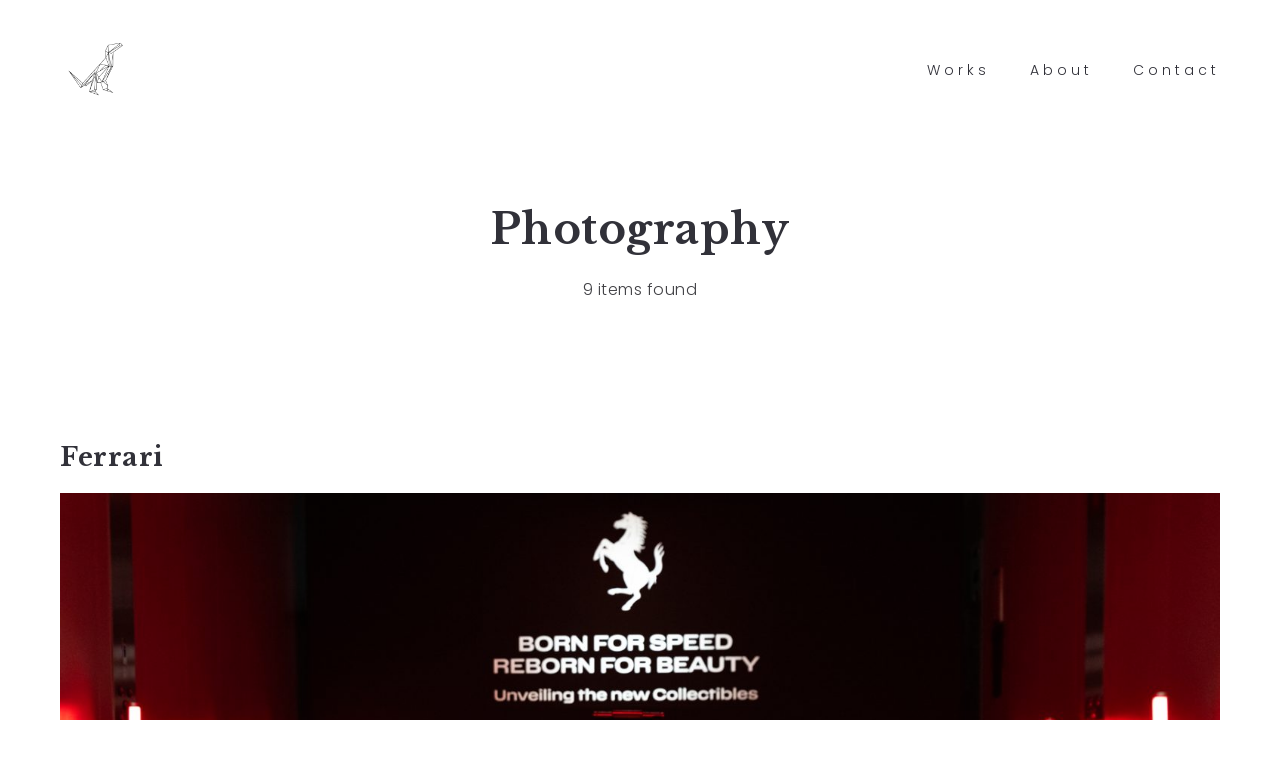

--- FILE ---
content_type: text/html; charset=UTF-8
request_url: http://trex-creative.com/ux-portfolio-cat/photography/
body_size: 14004
content:
<!DOCTYPE html>
<html dir="ltr" lang="en" prefix="og: https://ogp.me/ns#">
  <head>
    <meta http-equiv="Content-Type" content="text/html; charset=UTF-8" />
    <meta property="og:image" content="http://trex-creative.com/wp-content/uploads/2025/07/DSC03764_small.jpg" />    <meta name="format-detection" content="telephone=no" />
    <link rel="profile" href="http://gmpg.org/xfn/11">
	<link rel="pingback" href="http://trex-creative.com/xmlrpc.php">
    <meta name="viewport" content="width=device-width, initial-scale=1.0, viewport-fit=cover">
	    
    <title>Photography - T-Rex Creative</title>

		<!-- All in One SEO 4.9.3 - aioseo.com -->
	<meta name="robots" content="max-image-preview:large" />
	<meta name="google-site-verification" content="WsMx5XG9U9Z22VbqGVkY2s8SjgMLIje88FlNsB9jNck" />
	<link rel="canonical" href="http://trex-creative.com/ux-portfolio-cat/photography/" />
	<meta name="generator" content="All in One SEO (AIOSEO) 4.9.3" />
		<script type="application/ld+json" class="aioseo-schema">
			{"@context":"https:\/\/schema.org","@graph":[{"@type":"BreadcrumbList","@id":"http:\/\/trex-creative.com\/ux-portfolio-cat\/photography\/#breadcrumblist","itemListElement":[{"@type":"ListItem","@id":"http:\/\/trex-creative.com#listItem","position":1,"name":"Home","item":"http:\/\/trex-creative.com","nextItem":{"@type":"ListItem","@id":"http:\/\/trex-creative.com\/ux-portfolio-cat\/home\/#listItem","name":"Home"}},{"@type":"ListItem","@id":"http:\/\/trex-creative.com\/ux-portfolio-cat\/home\/#listItem","position":2,"name":"Home","item":"http:\/\/trex-creative.com\/ux-portfolio-cat\/home\/","nextItem":{"@type":"ListItem","@id":"http:\/\/trex-creative.com\/ux-portfolio-cat\/photography\/#listItem","name":"Photography"},"previousItem":{"@type":"ListItem","@id":"http:\/\/trex-creative.com#listItem","name":"Home"}},{"@type":"ListItem","@id":"http:\/\/trex-creative.com\/ux-portfolio-cat\/photography\/#listItem","position":3,"name":"Photography","previousItem":{"@type":"ListItem","@id":"http:\/\/trex-creative.com\/ux-portfolio-cat\/home\/#listItem","name":"Home"}}]},{"@type":"CollectionPage","@id":"http:\/\/trex-creative.com\/ux-portfolio-cat\/photography\/#collectionpage","url":"http:\/\/trex-creative.com\/ux-portfolio-cat\/photography\/","name":"Photography - T-Rex Creative","inLanguage":"en","isPartOf":{"@id":"http:\/\/trex-creative.com\/#website"},"breadcrumb":{"@id":"http:\/\/trex-creative.com\/ux-portfolio-cat\/photography\/#breadcrumblist"}},{"@type":"Organization","@id":"http:\/\/trex-creative.com\/#organization","name":"T-Rex Creative","description":"Photography & Video Agency","url":"http:\/\/trex-creative.com\/","telephone":"+13057736843"},{"@type":"WebSite","@id":"http:\/\/trex-creative.com\/#website","url":"http:\/\/trex-creative.com\/","name":"T-Rex Creative","description":"Photography & Video Agency","inLanguage":"en","publisher":{"@id":"http:\/\/trex-creative.com\/#organization"}}]}
		</script>
		<!-- All in One SEO -->

<link rel='dns-prefetch' href='//fonts.googleapis.com' />
<link rel="alternate" type="application/rss+xml" title="T-Rex Creative &raquo; Feed" href="http://trex-creative.com/feed/" />
<link rel="alternate" type="application/rss+xml" title="T-Rex Creative &raquo; Comments Feed" href="http://trex-creative.com/comments/feed/" />
<link rel="alternate" type="application/rss+xml" title="T-Rex Creative &raquo; Photography Categories Feed" href="http://trex-creative.com/ux-portfolio-cat/photography/feed/" />
		<!-- This site uses the Google Analytics by MonsterInsights plugin v9.11.1 - Using Analytics tracking - https://www.monsterinsights.com/ -->
							<script src="//www.googletagmanager.com/gtag/js?id=G-5FXXPDPDTY"  data-cfasync="false" data-wpfc-render="false" type="text/javascript" async></script>
			<script data-cfasync="false" data-wpfc-render="false" type="text/javascript">
				var mi_version = '9.11.1';
				var mi_track_user = true;
				var mi_no_track_reason = '';
								var MonsterInsightsDefaultLocations = {"page_location":"http:\/\/trex-creative.com\/ux-portfolio-cat\/photography\/"};
								if ( typeof MonsterInsightsPrivacyGuardFilter === 'function' ) {
					var MonsterInsightsLocations = (typeof MonsterInsightsExcludeQuery === 'object') ? MonsterInsightsPrivacyGuardFilter( MonsterInsightsExcludeQuery ) : MonsterInsightsPrivacyGuardFilter( MonsterInsightsDefaultLocations );
				} else {
					var MonsterInsightsLocations = (typeof MonsterInsightsExcludeQuery === 'object') ? MonsterInsightsExcludeQuery : MonsterInsightsDefaultLocations;
				}

								var disableStrs = [
										'ga-disable-G-5FXXPDPDTY',
									];

				/* Function to detect opted out users */
				function __gtagTrackerIsOptedOut() {
					for (var index = 0; index < disableStrs.length; index++) {
						if (document.cookie.indexOf(disableStrs[index] + '=true') > -1) {
							return true;
						}
					}

					return false;
				}

				/* Disable tracking if the opt-out cookie exists. */
				if (__gtagTrackerIsOptedOut()) {
					for (var index = 0; index < disableStrs.length; index++) {
						window[disableStrs[index]] = true;
					}
				}

				/* Opt-out function */
				function __gtagTrackerOptout() {
					for (var index = 0; index < disableStrs.length; index++) {
						document.cookie = disableStrs[index] + '=true; expires=Thu, 31 Dec 2099 23:59:59 UTC; path=/';
						window[disableStrs[index]] = true;
					}
				}

				if ('undefined' === typeof gaOptout) {
					function gaOptout() {
						__gtagTrackerOptout();
					}
				}
								window.dataLayer = window.dataLayer || [];

				window.MonsterInsightsDualTracker = {
					helpers: {},
					trackers: {},
				};
				if (mi_track_user) {
					function __gtagDataLayer() {
						dataLayer.push(arguments);
					}

					function __gtagTracker(type, name, parameters) {
						if (!parameters) {
							parameters = {};
						}

						if (parameters.send_to) {
							__gtagDataLayer.apply(null, arguments);
							return;
						}

						if (type === 'event') {
														parameters.send_to = monsterinsights_frontend.v4_id;
							var hookName = name;
							if (typeof parameters['event_category'] !== 'undefined') {
								hookName = parameters['event_category'] + ':' + name;
							}

							if (typeof MonsterInsightsDualTracker.trackers[hookName] !== 'undefined') {
								MonsterInsightsDualTracker.trackers[hookName](parameters);
							} else {
								__gtagDataLayer('event', name, parameters);
							}
							
						} else {
							__gtagDataLayer.apply(null, arguments);
						}
					}

					__gtagTracker('js', new Date());
					__gtagTracker('set', {
						'developer_id.dZGIzZG': true,
											});
					if ( MonsterInsightsLocations.page_location ) {
						__gtagTracker('set', MonsterInsightsLocations);
					}
										__gtagTracker('config', 'G-5FXXPDPDTY', {"forceSSL":"true","link_attribution":"true"} );
										window.gtag = __gtagTracker;										(function () {
						/* https://developers.google.com/analytics/devguides/collection/analyticsjs/ */
						/* ga and __gaTracker compatibility shim. */
						var noopfn = function () {
							return null;
						};
						var newtracker = function () {
							return new Tracker();
						};
						var Tracker = function () {
							return null;
						};
						var p = Tracker.prototype;
						p.get = noopfn;
						p.set = noopfn;
						p.send = function () {
							var args = Array.prototype.slice.call(arguments);
							args.unshift('send');
							__gaTracker.apply(null, args);
						};
						var __gaTracker = function () {
							var len = arguments.length;
							if (len === 0) {
								return;
							}
							var f = arguments[len - 1];
							if (typeof f !== 'object' || f === null || typeof f.hitCallback !== 'function') {
								if ('send' === arguments[0]) {
									var hitConverted, hitObject = false, action;
									if ('event' === arguments[1]) {
										if ('undefined' !== typeof arguments[3]) {
											hitObject = {
												'eventAction': arguments[3],
												'eventCategory': arguments[2],
												'eventLabel': arguments[4],
												'value': arguments[5] ? arguments[5] : 1,
											}
										}
									}
									if ('pageview' === arguments[1]) {
										if ('undefined' !== typeof arguments[2]) {
											hitObject = {
												'eventAction': 'page_view',
												'page_path': arguments[2],
											}
										}
									}
									if (typeof arguments[2] === 'object') {
										hitObject = arguments[2];
									}
									if (typeof arguments[5] === 'object') {
										Object.assign(hitObject, arguments[5]);
									}
									if ('undefined' !== typeof arguments[1].hitType) {
										hitObject = arguments[1];
										if ('pageview' === hitObject.hitType) {
											hitObject.eventAction = 'page_view';
										}
									}
									if (hitObject) {
										action = 'timing' === arguments[1].hitType ? 'timing_complete' : hitObject.eventAction;
										hitConverted = mapArgs(hitObject);
										__gtagTracker('event', action, hitConverted);
									}
								}
								return;
							}

							function mapArgs(args) {
								var arg, hit = {};
								var gaMap = {
									'eventCategory': 'event_category',
									'eventAction': 'event_action',
									'eventLabel': 'event_label',
									'eventValue': 'event_value',
									'nonInteraction': 'non_interaction',
									'timingCategory': 'event_category',
									'timingVar': 'name',
									'timingValue': 'value',
									'timingLabel': 'event_label',
									'page': 'page_path',
									'location': 'page_location',
									'title': 'page_title',
									'referrer' : 'page_referrer',
								};
								for (arg in args) {
																		if (!(!args.hasOwnProperty(arg) || !gaMap.hasOwnProperty(arg))) {
										hit[gaMap[arg]] = args[arg];
									} else {
										hit[arg] = args[arg];
									}
								}
								return hit;
							}

							try {
								f.hitCallback();
							} catch (ex) {
							}
						};
						__gaTracker.create = newtracker;
						__gaTracker.getByName = newtracker;
						__gaTracker.getAll = function () {
							return [];
						};
						__gaTracker.remove = noopfn;
						__gaTracker.loaded = true;
						window['__gaTracker'] = __gaTracker;
					})();
									} else {
										console.log("");
					(function () {
						function __gtagTracker() {
							return null;
						}

						window['__gtagTracker'] = __gtagTracker;
						window['gtag'] = __gtagTracker;
					})();
									}
			</script>
							<!-- / Google Analytics by MonsterInsights -->
		<style id='wp-img-auto-sizes-contain-inline-css' type='text/css'>
img:is([sizes=auto i],[sizes^="auto," i]){contain-intrinsic-size:3000px 1500px}
/*# sourceURL=wp-img-auto-sizes-contain-inline-css */
</style>
<style id='wp-emoji-styles-inline-css' type='text/css'>

	img.wp-smiley, img.emoji {
		display: inline !important;
		border: none !important;
		box-shadow: none !important;
		height: 1em !important;
		width: 1em !important;
		margin: 0 0.07em !important;
		vertical-align: -0.1em !important;
		background: none !important;
		padding: 0 !important;
	}
/*# sourceURL=wp-emoji-styles-inline-css */
</style>
<style id='wp-block-library-inline-css' type='text/css'>
:root{--wp-block-synced-color:#7a00df;--wp-block-synced-color--rgb:122,0,223;--wp-bound-block-color:var(--wp-block-synced-color);--wp-editor-canvas-background:#ddd;--wp-admin-theme-color:#007cba;--wp-admin-theme-color--rgb:0,124,186;--wp-admin-theme-color-darker-10:#006ba1;--wp-admin-theme-color-darker-10--rgb:0,107,160.5;--wp-admin-theme-color-darker-20:#005a87;--wp-admin-theme-color-darker-20--rgb:0,90,135;--wp-admin-border-width-focus:2px}@media (min-resolution:192dpi){:root{--wp-admin-border-width-focus:1.5px}}.wp-element-button{cursor:pointer}:root .has-very-light-gray-background-color{background-color:#eee}:root .has-very-dark-gray-background-color{background-color:#313131}:root .has-very-light-gray-color{color:#eee}:root .has-very-dark-gray-color{color:#313131}:root .has-vivid-green-cyan-to-vivid-cyan-blue-gradient-background{background:linear-gradient(135deg,#00d084,#0693e3)}:root .has-purple-crush-gradient-background{background:linear-gradient(135deg,#34e2e4,#4721fb 50%,#ab1dfe)}:root .has-hazy-dawn-gradient-background{background:linear-gradient(135deg,#faaca8,#dad0ec)}:root .has-subdued-olive-gradient-background{background:linear-gradient(135deg,#fafae1,#67a671)}:root .has-atomic-cream-gradient-background{background:linear-gradient(135deg,#fdd79a,#004a59)}:root .has-nightshade-gradient-background{background:linear-gradient(135deg,#330968,#31cdcf)}:root .has-midnight-gradient-background{background:linear-gradient(135deg,#020381,#2874fc)}:root{--wp--preset--font-size--normal:16px;--wp--preset--font-size--huge:42px}.has-regular-font-size{font-size:1em}.has-larger-font-size{font-size:2.625em}.has-normal-font-size{font-size:var(--wp--preset--font-size--normal)}.has-huge-font-size{font-size:var(--wp--preset--font-size--huge)}.has-text-align-center{text-align:center}.has-text-align-left{text-align:left}.has-text-align-right{text-align:right}.has-fit-text{white-space:nowrap!important}#end-resizable-editor-section{display:none}.aligncenter{clear:both}.items-justified-left{justify-content:flex-start}.items-justified-center{justify-content:center}.items-justified-right{justify-content:flex-end}.items-justified-space-between{justify-content:space-between}.screen-reader-text{border:0;clip-path:inset(50%);height:1px;margin:-1px;overflow:hidden;padding:0;position:absolute;width:1px;word-wrap:normal!important}.screen-reader-text:focus{background-color:#ddd;clip-path:none;color:#444;display:block;font-size:1em;height:auto;left:5px;line-height:normal;padding:15px 23px 14px;text-decoration:none;top:5px;width:auto;z-index:100000}html :where(.has-border-color){border-style:solid}html :where([style*=border-top-color]){border-top-style:solid}html :where([style*=border-right-color]){border-right-style:solid}html :where([style*=border-bottom-color]){border-bottom-style:solid}html :where([style*=border-left-color]){border-left-style:solid}html :where([style*=border-width]){border-style:solid}html :where([style*=border-top-width]){border-top-style:solid}html :where([style*=border-right-width]){border-right-style:solid}html :where([style*=border-bottom-width]){border-bottom-style:solid}html :where([style*=border-left-width]){border-left-style:solid}html :where(img[class*=wp-image-]){height:auto;max-width:100%}:where(figure){margin:0 0 1em}html :where(.is-position-sticky){--wp-admin--admin-bar--position-offset:var(--wp-admin--admin-bar--height,0px)}@media screen and (max-width:600px){html :where(.is-position-sticky){--wp-admin--admin-bar--position-offset:0px}}

/*# sourceURL=wp-block-library-inline-css */
</style><style id='global-styles-inline-css' type='text/css'>
:root{--wp--preset--aspect-ratio--square: 1;--wp--preset--aspect-ratio--4-3: 4/3;--wp--preset--aspect-ratio--3-4: 3/4;--wp--preset--aspect-ratio--3-2: 3/2;--wp--preset--aspect-ratio--2-3: 2/3;--wp--preset--aspect-ratio--16-9: 16/9;--wp--preset--aspect-ratio--9-16: 9/16;--wp--preset--color--black: #000000;--wp--preset--color--cyan-bluish-gray: #abb8c3;--wp--preset--color--white: #ffffff;--wp--preset--color--pale-pink: #f78da7;--wp--preset--color--vivid-red: #cf2e2e;--wp--preset--color--luminous-vivid-orange: #ff6900;--wp--preset--color--luminous-vivid-amber: #fcb900;--wp--preset--color--light-green-cyan: #7bdcb5;--wp--preset--color--vivid-green-cyan: #00d084;--wp--preset--color--pale-cyan-blue: #8ed1fc;--wp--preset--color--vivid-cyan-blue: #0693e3;--wp--preset--color--vivid-purple: #9b51e0;--wp--preset--gradient--vivid-cyan-blue-to-vivid-purple: linear-gradient(135deg,rgb(6,147,227) 0%,rgb(155,81,224) 100%);--wp--preset--gradient--light-green-cyan-to-vivid-green-cyan: linear-gradient(135deg,rgb(122,220,180) 0%,rgb(0,208,130) 100%);--wp--preset--gradient--luminous-vivid-amber-to-luminous-vivid-orange: linear-gradient(135deg,rgb(252,185,0) 0%,rgb(255,105,0) 100%);--wp--preset--gradient--luminous-vivid-orange-to-vivid-red: linear-gradient(135deg,rgb(255,105,0) 0%,rgb(207,46,46) 100%);--wp--preset--gradient--very-light-gray-to-cyan-bluish-gray: linear-gradient(135deg,rgb(238,238,238) 0%,rgb(169,184,195) 100%);--wp--preset--gradient--cool-to-warm-spectrum: linear-gradient(135deg,rgb(74,234,220) 0%,rgb(151,120,209) 20%,rgb(207,42,186) 40%,rgb(238,44,130) 60%,rgb(251,105,98) 80%,rgb(254,248,76) 100%);--wp--preset--gradient--blush-light-purple: linear-gradient(135deg,rgb(255,206,236) 0%,rgb(152,150,240) 100%);--wp--preset--gradient--blush-bordeaux: linear-gradient(135deg,rgb(254,205,165) 0%,rgb(254,45,45) 50%,rgb(107,0,62) 100%);--wp--preset--gradient--luminous-dusk: linear-gradient(135deg,rgb(255,203,112) 0%,rgb(199,81,192) 50%,rgb(65,88,208) 100%);--wp--preset--gradient--pale-ocean: linear-gradient(135deg,rgb(255,245,203) 0%,rgb(182,227,212) 50%,rgb(51,167,181) 100%);--wp--preset--gradient--electric-grass: linear-gradient(135deg,rgb(202,248,128) 0%,rgb(113,206,126) 100%);--wp--preset--gradient--midnight: linear-gradient(135deg,rgb(2,3,129) 0%,rgb(40,116,252) 100%);--wp--preset--font-size--small: 13px;--wp--preset--font-size--medium: 20px;--wp--preset--font-size--large: 36px;--wp--preset--font-size--x-large: 42px;--wp--preset--spacing--20: 0.44rem;--wp--preset--spacing--30: 0.67rem;--wp--preset--spacing--40: 1rem;--wp--preset--spacing--50: 1.5rem;--wp--preset--spacing--60: 2.25rem;--wp--preset--spacing--70: 3.38rem;--wp--preset--spacing--80: 5.06rem;--wp--preset--shadow--natural: 6px 6px 9px rgba(0, 0, 0, 0.2);--wp--preset--shadow--deep: 12px 12px 50px rgba(0, 0, 0, 0.4);--wp--preset--shadow--sharp: 6px 6px 0px rgba(0, 0, 0, 0.2);--wp--preset--shadow--outlined: 6px 6px 0px -3px rgb(255, 255, 255), 6px 6px rgb(0, 0, 0);--wp--preset--shadow--crisp: 6px 6px 0px rgb(0, 0, 0);}:where(.is-layout-flex){gap: 0.5em;}:where(.is-layout-grid){gap: 0.5em;}body .is-layout-flex{display: flex;}.is-layout-flex{flex-wrap: wrap;align-items: center;}.is-layout-flex > :is(*, div){margin: 0;}body .is-layout-grid{display: grid;}.is-layout-grid > :is(*, div){margin: 0;}:where(.wp-block-columns.is-layout-flex){gap: 2em;}:where(.wp-block-columns.is-layout-grid){gap: 2em;}:where(.wp-block-post-template.is-layout-flex){gap: 1.25em;}:where(.wp-block-post-template.is-layout-grid){gap: 1.25em;}.has-black-color{color: var(--wp--preset--color--black) !important;}.has-cyan-bluish-gray-color{color: var(--wp--preset--color--cyan-bluish-gray) !important;}.has-white-color{color: var(--wp--preset--color--white) !important;}.has-pale-pink-color{color: var(--wp--preset--color--pale-pink) !important;}.has-vivid-red-color{color: var(--wp--preset--color--vivid-red) !important;}.has-luminous-vivid-orange-color{color: var(--wp--preset--color--luminous-vivid-orange) !important;}.has-luminous-vivid-amber-color{color: var(--wp--preset--color--luminous-vivid-amber) !important;}.has-light-green-cyan-color{color: var(--wp--preset--color--light-green-cyan) !important;}.has-vivid-green-cyan-color{color: var(--wp--preset--color--vivid-green-cyan) !important;}.has-pale-cyan-blue-color{color: var(--wp--preset--color--pale-cyan-blue) !important;}.has-vivid-cyan-blue-color{color: var(--wp--preset--color--vivid-cyan-blue) !important;}.has-vivid-purple-color{color: var(--wp--preset--color--vivid-purple) !important;}.has-black-background-color{background-color: var(--wp--preset--color--black) !important;}.has-cyan-bluish-gray-background-color{background-color: var(--wp--preset--color--cyan-bluish-gray) !important;}.has-white-background-color{background-color: var(--wp--preset--color--white) !important;}.has-pale-pink-background-color{background-color: var(--wp--preset--color--pale-pink) !important;}.has-vivid-red-background-color{background-color: var(--wp--preset--color--vivid-red) !important;}.has-luminous-vivid-orange-background-color{background-color: var(--wp--preset--color--luminous-vivid-orange) !important;}.has-luminous-vivid-amber-background-color{background-color: var(--wp--preset--color--luminous-vivid-amber) !important;}.has-light-green-cyan-background-color{background-color: var(--wp--preset--color--light-green-cyan) !important;}.has-vivid-green-cyan-background-color{background-color: var(--wp--preset--color--vivid-green-cyan) !important;}.has-pale-cyan-blue-background-color{background-color: var(--wp--preset--color--pale-cyan-blue) !important;}.has-vivid-cyan-blue-background-color{background-color: var(--wp--preset--color--vivid-cyan-blue) !important;}.has-vivid-purple-background-color{background-color: var(--wp--preset--color--vivid-purple) !important;}.has-black-border-color{border-color: var(--wp--preset--color--black) !important;}.has-cyan-bluish-gray-border-color{border-color: var(--wp--preset--color--cyan-bluish-gray) !important;}.has-white-border-color{border-color: var(--wp--preset--color--white) !important;}.has-pale-pink-border-color{border-color: var(--wp--preset--color--pale-pink) !important;}.has-vivid-red-border-color{border-color: var(--wp--preset--color--vivid-red) !important;}.has-luminous-vivid-orange-border-color{border-color: var(--wp--preset--color--luminous-vivid-orange) !important;}.has-luminous-vivid-amber-border-color{border-color: var(--wp--preset--color--luminous-vivid-amber) !important;}.has-light-green-cyan-border-color{border-color: var(--wp--preset--color--light-green-cyan) !important;}.has-vivid-green-cyan-border-color{border-color: var(--wp--preset--color--vivid-green-cyan) !important;}.has-pale-cyan-blue-border-color{border-color: var(--wp--preset--color--pale-cyan-blue) !important;}.has-vivid-cyan-blue-border-color{border-color: var(--wp--preset--color--vivid-cyan-blue) !important;}.has-vivid-purple-border-color{border-color: var(--wp--preset--color--vivid-purple) !important;}.has-vivid-cyan-blue-to-vivid-purple-gradient-background{background: var(--wp--preset--gradient--vivid-cyan-blue-to-vivid-purple) !important;}.has-light-green-cyan-to-vivid-green-cyan-gradient-background{background: var(--wp--preset--gradient--light-green-cyan-to-vivid-green-cyan) !important;}.has-luminous-vivid-amber-to-luminous-vivid-orange-gradient-background{background: var(--wp--preset--gradient--luminous-vivid-amber-to-luminous-vivid-orange) !important;}.has-luminous-vivid-orange-to-vivid-red-gradient-background{background: var(--wp--preset--gradient--luminous-vivid-orange-to-vivid-red) !important;}.has-very-light-gray-to-cyan-bluish-gray-gradient-background{background: var(--wp--preset--gradient--very-light-gray-to-cyan-bluish-gray) !important;}.has-cool-to-warm-spectrum-gradient-background{background: var(--wp--preset--gradient--cool-to-warm-spectrum) !important;}.has-blush-light-purple-gradient-background{background: var(--wp--preset--gradient--blush-light-purple) !important;}.has-blush-bordeaux-gradient-background{background: var(--wp--preset--gradient--blush-bordeaux) !important;}.has-luminous-dusk-gradient-background{background: var(--wp--preset--gradient--luminous-dusk) !important;}.has-pale-ocean-gradient-background{background: var(--wp--preset--gradient--pale-ocean) !important;}.has-electric-grass-gradient-background{background: var(--wp--preset--gradient--electric-grass) !important;}.has-midnight-gradient-background{background: var(--wp--preset--gradient--midnight) !important;}.has-small-font-size{font-size: var(--wp--preset--font-size--small) !important;}.has-medium-font-size{font-size: var(--wp--preset--font-size--medium) !important;}.has-large-font-size{font-size: var(--wp--preset--font-size--large) !important;}.has-x-large-font-size{font-size: var(--wp--preset--font-size--x-large) !important;}
/*# sourceURL=global-styles-inline-css */
</style>

<style id='classic-theme-styles-inline-css' type='text/css'>
/*! This file is auto-generated */
.wp-block-button__link{color:#fff;background-color:#32373c;border-radius:9999px;box-shadow:none;text-decoration:none;padding:calc(.667em + 2px) calc(1.333em + 2px);font-size:1.125em}.wp-block-file__button{background:#32373c;color:#fff;text-decoration:none}
/*# sourceURL=/wp-includes/css/classic-themes.min.css */
</style>
<link rel='stylesheet' id='bootstrap-css' href='http://trex-creative.com/wp-content/plugins/bm-builder/assets/css/bootstrap.min.css?ver=3.3.7' type='text/css' media='all' />
<link rel='stylesheet' id='owl-carousel-css' href='http://trex-creative.com/wp-content/plugins/bm-builder/assets/css/owl.carousel.min.css?ver=2.3.0' type='text/css' media='all' />
<link rel='stylesheet' id='ux-default-font-css' href='http://trex-creative.com/wp-content/plugins/bm-builder/assets/css/default-fonts.css?ver=3.16.2' type='text/css' media='all' />
<link rel='stylesheet' id='ux-cb-modules-style-css' href='http://trex-creative.com/wp-content/plugins/bm-builder/assets/css/modules-style.min.css?ver=3.16.2' type='text/css' media='all' />
<link rel='stylesheet' id='ux-font-1615444737886-css' href='https://fonts.googleapis.com/css?family=Poppins%3A300&#038;subset=latin&#038;ver=6.9' type='text/css' media='all' />
<link rel='stylesheet' id='ux-font-1615445158212-css' href='https://fonts.googleapis.com/css?family=Poppins%3A600&#038;subset=latin&#038;ver=6.9' type='text/css' media='all' />
<link rel='stylesheet' id='ux-font-1615444693397-css' href='https://fonts.googleapis.com/css?family=Libre+Baskerville%3A700&#038;subset=latin&#038;ver=6.9' type='text/css' media='all' />
<link rel='stylesheet' id='ux-font-1615873058644-css' href='https://fonts.googleapis.com/css?family=Libre+Baskerville%3Aregular&#038;subset=latin&#038;ver=6.9' type='text/css' media='all' />
<link rel='stylesheet' id='fontawesome-brand-min-css' href='http://trex-creative.com/wp-content/themes/arnold2/styles/fontawesome-brand-min.css?ver=6.5.1' type='text/css' media='screen' />
<link rel='stylesheet' id='google-fonts-Poppins-css' href='https://fonts.googleapis.com/css?family=Poppins%3A300%2C500%2C600&#038;ver=1.0.0' type='text/css' media='screen' />
<link rel='stylesheet' id='google-fonts-Libre+Baskerville-css' href='https://fonts.googleapis.com/css?family=Libre+Baskerville%3A400%2C700&#038;ver=1.0.0' type='text/css' media='screen' />
<link rel='stylesheet' id='arnold-default-fonts-css' href='http://trex-creative.com/wp-content/themes/arnold2/styles/default-fonts.css?ver=1.0.0' type='text/css' media='screen' />
<link rel='stylesheet' id='photoswipe-css' href='http://trex-creative.com/wp-content/plugins/bm-builder/assets/css/photoswipe.css?ver=4.1.3' type='text/css' media='all' />
<link rel='stylesheet' id='arnold-archive-style-css' href='http://trex-creative.com/wp-content/themes/arnold2/styles/archive.css?ver=2.7.2' type='text/css' media='screen' />
<link rel='stylesheet' id='arnold-menuicon-hamburg-css' href='http://trex-creative.com/wp-content/themes/arnold2/styles/menuicon-hamburg.css?ver=2.7.2' type='text/css' media='screen' />
<link rel='stylesheet' id='arnold-interface-style-css' href='http://trex-creative.com/wp-content/themes/arnold2/styles/style.css?ver=2.7.2' type='text/css' media='screen' />
<style id='arnold-interface-style-inline-css' type='text/css'>
body{ --color-bg:#FFFFFF; --color-header-bg:#FFFFFF; --color-pageloader-bg:#FFFFFF; --color-auxiliary: #F8F8F8; --color-logo:#313139; --color-alt-logo:#FFFFFF; --color-tagline:#313139; --color-alt-tagline:#FFFFFF; --color-menu:#313139; --color-alt-menu:#FFFFFF; --color-menu-hover:#828282; --color-menu-current:#858585; --color-menu-hover-alt:#FFFFFF; --color-menu-current-alt:#FFFFFF; --bgcolor-expanded-panel:#FFFFFF; --color-text-logo-expanded-panel:#313139; --color-tagline-expanded-panel:#313139; --color-menu-expanded-panel:#313139; --color-menu-expanded-panel-hover:#313139; --color-menu-expanded-panel-current:#313139; --color-title:#313139; --color-content:#414145; --color-content-linked:#FFC400; --color-content-hover:#414145; --color-meta:#ADADAD; --color-meta-link:#FFC400; --color-single-portfolio-caption:#666666; --color-single-navi:#313139; --color-comment-tit:#313139; --color-comment-con:#313139; --color-comment-author:#313139; --color-irregular-item:#313139; --color-irregular-item-alt:#FFFFFF; --color-selection:#000000; --color-selection-bg:#DBD7D2; --color-button-text:#313139; --color-button-text-hover:#FFFFFF; --color-button-bg-hover:#313139; --color-input-text:#313139; --color-input-text-focus:#000000; --color-widget-link-hover:#FFC400; --color-footer-bg:#FFFFFF; --color-footer-text:#28282E;} .logo-text { font-size: 24px; }.logo-text { letter-spacing: 0px; }.navi-header a,.header-bar-social .socialmeida-a,.menu li > a,.navi-header-filters .filters-a,.navi-trigger-text,.cart-text { font-family: Poppins, arial, helvetica, sans-serif; font-weight: 300; }.navi .menu li > a { font-family: Poppins, arial, helvetica, sans-serif; font-weight: 600; }.navi-header a,.header-bar-social .socialmeida-a,.menu li > a,.navi-header-filters .filters-a,.navi-trigger-text,.cart-text { font-size: 14px; }.navi .menu li > a { font-size: 32px; }.navi-header a,.header-bar-social .socialmeida-a,.menu li > a,.navi-header-filters .filters-a,.navi-trigger-text,.cart-text { letter-spacing: 4px; }.navi .menu li > a { letter-spacing: 0.5px; }body.single .title-wrap-tit,.title-wrap-h1 { font-family: Libre Baskerville, "Times Roman", times, serif; font-weight: 700; }body.single .title-wrap-tit,.title-wrap-h1 { font-size: 70px; }body.single .title-wrap-tit,.title-wrap-h1 { letter-spacing: 0px; }body.single .title-wrap-tit,.title-wrap-h1 { line-height: 1.4; }body { font-family: Poppins, arial, helvetica, sans-serif; font-weight: 300; }body { letter-spacing: 0.5px; }body { line-height: 1.5; }body { font-size: 20px; }h1,h2,h3,h4,h5,h6,.archive-grid-item-tit,.title-wrap-meta-a,.archive-grid-item-meta-item,.product-caption-title { font-family: Libre Baskerville, "Times Roman", times, serif; font-weight: 700; }h1 { font-size: 70px; }h1 { line-height: 1.2; }h2 { font-size: 46px; }h2 { line-height: 1.2; }h3 { font-size: 38px; }h3 { line-height: 1.2; }h4 { font-size: 26px; }h4 { line-height: 1.2; }h5 { font-size: 22px; }h5 { line-height: 1.2; }h6 { font-size: 16px; }h6 { line-height: 1.2; }.article-meta, .comment-form .logged-in-as,.comment-meta,.archive-des,.archive-meta,.title-wrap-des, .entry-summary div[itemprop="description"] p { font-size: 16px; }.archive-title .title-wrap-tit { font-size: 42px; }.archive-tit { font-size: 26px; }.widget-title { font-family: Libre Baskerville; font-weight: normal; }.widget-title { font-size: 18px; }.widget-container { font-size: 16px; }.footer-info,.footer-info .menu li a { font-size: 12px; } body { --border-top-hover-line:2px; } :root{ --marginBottomLogo: 20px; } @media (min-width: 768px) { .container-fluid, .container-class.container-fluid .bm-builder .col-0.bm-wrap:not(.bm-force-full),.container-class.container-fluid .bm-builder .col-0:not(.bm-wrap):not(.bm-force-full) .filters-ul { padding-left: 60px!important; padding-right: 60px!important; --container-fluid-padding:60px; } :root{--fluidMainPading:60px;} body {--header-padding-topbottom:60px;} :root{--header-filters-left-padding:40px;} :root{--header-filters-item-h-spacing:30px;} } @media (min-width: 1200px) { } .back-top-wrap,.back-top-svg{bottom:72px;}:root { --fontsize_ux_cb_module_fonts_plain_text_header_logo: 24px; }:root { --fontsize_ux_cb_module_fonts_menu_header: 16px; }:root { --fontsize_ux_cb_module_fonts_menu_expanded: 28px; }:root { --fontsize_ux_cb_module_fonts_post_page_title: 30px; }:root { --fontsize_ux_cb_module_fonts_post_page_content: 16px; }:root { --fontsize_ux_cb_module_fonts_post_page_heading_1: 32px; }:root { --fontsize_ux_cb_module_fonts_post_page_heading_2: 28px; }:root { --fontsize_ux_cb_module_fonts_post_page_heading_3: 24px; }:root { --fontsize_ux_cb_module_fonts_post_page_heading_4: 22px; }:root { --fontsize_ux_cb_module_fonts_post_page_heading_5: 18px; }:root { --fontsize_ux_cb_module_fonts_post_page_heading_6: 14px; }:root { --fontsize_ux_cb_module_fonts_post_page_meta: 14px; }:root { --fontsize_ux_cb_module_fonts_post_page_comments_title: 16px; }:root { --fontsize_ux_cb_module_fonts_post_page_comments_content: 15px; }:root { --fontsize_ux_cb_module_fonts_post_page_comments_author: 16px; }:root { --fontsize_ux_cb_module_fonts_archive_title: 22px; }:root { --fontsize_ux_cb_module_fonts_archive_posts_title: 22px; }:root { --fontsize_ux_cb_module_fonts_widget_title: 16px; }:root { --fontsize_ux_cb_module_fonts_widget_content: 16px; }:root{--fontsizeShare: 28px;--fontsizeShareM: 26px;--spacingShare: 26px;--spacingShareM: 20px;--logo-height: 60px;--footerlogo-height: 60px;--footerlogo-height-mobile: 60px;--bottom-spacing-bottomgeneric: 20px;--bottom-spacing-bottomgeneric-m: 10px;--trigger-spacing-bottomgeneric: 65px;--trigger-spacing-bottomgeneric-m: 45px;--heightMenuicon: 20px;--marginleft-menuicon: 20px;--marginleft-menuicon-m: 15px;--spacing-menuicon-text: 15px;--spacing-menuicon-text-m: 15px;--marginleft-headericon: 20px;--marginleft-headericon-m: 15px;--hspacing-social-items-head: 20px;--hspacing-social-items-head-m: 10px;--marginL-social-head: 20px;--marginL-social-head-m: 10px;--fontsize-head-social: 24px;--fontsize-head-social-m: 20px;--hspacing-social-items-expand: 20px;--hspacing-social-items-expand-m: 10px;--fontsize-expand-social: 24px;--fontsize-expand-social-m: 20px;--hspacing-social-items-foot: 20px;--hspacing-social-items-foot-m: 10px;--fontsize-foot-social: 24px;--fontsize-foot-social-m: 20px;--padingTBfooter: 60px;--padingTBfooterM: 30px;--archiveItemsSpaceH: 30px;--archiveItemsSpaceHM: 20px;--archiveItemsSpaceV: 100px;--archiveItemsSpaceVM: 40px;}
 .module-id-1752678876568>.module-inside {min-height: calc(50vh - 0px); --minheight-group-m: calc(0vh - 0px); }div[data-module-unique="1752678876568"]>.module-inside,.module-id-1752678876568>.module-inside { min-height: calc(50vh - 0px); --minheight-group-m: calc(0vh - 0px);  }   .module-id-1752678877680>.module-inside {min-height: calc(100vh - 0px); --minheight-group-m: calc(40vh - 0px); }div[data-module-unique="1752678877680"]>.module-inside,.module-id-1752678877680>.module-inside { min-height: calc(100vh - 0px); --minheight-group-m: calc(40vh - 0px);  }  
.module-id-1752684516478 .slider-mod-wrap.slider-style3, .module-id-1752684516478 .slider-mod-wrap.slider-style3 .owl-carousel .owl-item img { height: 60vh; }.module-id-1752684516478{--slider-height-style3-m: 30vh;}  .module-id-1752678878809 .text_block_centered{width:50%;--width-text-m:100%;}  .module-id-1752678879106 .text_block_centered{width:50%;--width-text-m:100%;} .module-id-1752678879273 .text_block_centered{width:50%;--width-text-m:100%;} .module-id-1752678879452 .post-navi-tag { font-size: 14px;--msize__ux_cb_module_post_navi_label_font: 14px;line-height: 24px;letter-spacing: 0px;padding-bottom: 20px; }.module-id-1752678879452 .post-navi-tit-a,.module-id-1752678879452 .bm-tab-slider-trigger-tilte { font-family: Poppins, arial, helvetica, sans-serif; font-weight: 300; font-size: 14px;--msize__ux_cb_module_post_navi_title_font: 14px;line-height: 24px;letter-spacing: 0px; }.module-id-1752678879452 .post-navi-tit-wrap,.module-id-1752678879452 .bm-tab-slider-trigger{ padding-top: 20px; padding-bottom: 20px;--paddingtop-text-m: 10px; --paddingbottom-text-m: 10px; }   .module-id-1752678879820 .post-navi-tag { font-size: 14px;--msize__ux_cb_module_post_navi_label_font: 14px;line-height: 24px;letter-spacing: 0px;padding-bottom: 20px; }.module-id-1752678879820 .post-navi-tit-a,.module-id-1752678879820 .bm-tab-slider-trigger-tilte { font-family: Poppins, arial, helvetica, sans-serif; font-weight: 300; font-size: 14px;--msize__ux_cb_module_post_navi_title_font: 14px;line-height: 24px;letter-spacing: 0px; }.module-id-1752678879820 .post-navi-tit-wrap,.module-id-1752678879820 .bm-tab-slider-trigger{ padding-top: 20px; padding-bottom: 20px;--paddingtop-text-m: 10px; --paddingbottom-text-m: 10px; }
/*# sourceURL=arnold-interface-style-inline-css */
</style>
<script type="text/javascript" src="http://trex-creative.com/wp-content/plugins/google-analytics-for-wordpress/assets/js/frontend-gtag.min.js?ver=9.11.1" id="monsterinsights-frontend-script-js" async="async" data-wp-strategy="async"></script>
<script data-cfasync="false" data-wpfc-render="false" type="text/javascript" id='monsterinsights-frontend-script-js-extra'>/* <![CDATA[ */
var monsterinsights_frontend = {"js_events_tracking":"true","download_extensions":"doc,pdf,ppt,zip,xls,docx,pptx,xlsx","inbound_paths":"[{\"path\":\"\\\/go\\\/\",\"label\":\"affiliate\"},{\"path\":\"\\\/recommend\\\/\",\"label\":\"affiliate\"}]","home_url":"http:\/\/trex-creative.com","hash_tracking":"false","v4_id":"G-5FXXPDPDTY"};/* ]]> */
</script>
<script type="text/javascript" src="http://trex-creative.com/wp-includes/js/jquery/jquery.min.js?ver=3.7.1" id="jquery-core-js"></script>
<script type="text/javascript" src="http://trex-creative.com/wp-includes/js/jquery/jquery-migrate.min.js?ver=3.4.1" id="jquery-migrate-js"></script>
<script type="text/javascript" id="jquery-js-after">
/* <![CDATA[ */
var seaFontData = {};seaFontData["Libre Baskerville"] = {}; seaFontData["Poppins"] = {}; seaFontData["Poppins"] = {}; seaFontData["Libre Baskerville"] = {}; 
var photoSwipeLocalize = [];photoSwipeLocalize.push({id:"facebook", label:"Share on Facebook", url:"https://www.facebook.com/sharer/sharer.php?u={{url}}"});photoSwipeLocalize.push({id:"twitter", label:"Tweet", url:"https://twitter.com/intent/tweet?text={{text}}&url={{url}}"});photoSwipeLocalize.push({id:"pinterest", label:"Pin it", url:"http://www.pinterest.com/pin/create/button/"+ "?url={{url}}&media={{image_url}}&description={{text}}"});photoSwipeLocalize.push({id:"download", label:"Download image", url:"{{raw_image_url}}", download:true});var seaCopyTipText = "Copied!";var isFilterClick = false;var UxCBModGlobal = [];var UxCBModGlobalAjax = "false";
var ajaxurl = "http://trex-creative.com/wp-admin/admin-ajax.php";
var JS_PATH = "http://trex-creative.com/wp-content/themes/arnold2/js";
//# sourceURL=jquery-js-after
/* ]]> */
</script>
<link rel="https://api.w.org/" href="http://trex-creative.com/wp-json/" /><link rel="alternate" title="JSON" type="application/json" href="http://trex-creative.com/wp-json/wp/v2/ux-portfolio-cat/29" /><link rel="EditURI" type="application/rsd+xml" title="RSD" href="http://trex-creative.com/xmlrpc.php?rsd" />
<meta name="generator" content="WordPress 6.9" />
<style type="text/css">.recentcomments a{display:inline !important;padding:0 !important;margin:0 !important;}</style><link rel="icon" href="http://trex-creative.com/wp-content/uploads/2023/08/cropped-T-Rex_Creative_logo_2_text_small-32x32.png" sizes="32x32" />
<link rel="icon" href="http://trex-creative.com/wp-content/uploads/2023/08/cropped-T-Rex_Creative_logo_2_text_small-192x192.png" sizes="192x192" />
<link rel="apple-touch-icon" href="http://trex-creative.com/wp-content/uploads/2023/08/cropped-T-Rex_Creative_logo_2_text_small-180x180.png" />
<meta name="msapplication-TileImage" content="http://trex-creative.com/wp-content/uploads/2023/08/cropped-T-Rex_Creative_logo_2_text_small-270x270.png" />
  </head>
  
  <body class="archive tax-ux-portfolio-cat term-photography term-29 wp-theme-arnold2  pswp-dark-skin responsive-ux navi-show navi-show-h show-menu-icon-mobile menu-hover-crossline default-logo default-menu default-logo-menu-expand default-logo-menu-mobile header-sticky-none submenu-default without-page-fadein header-width-fluid">

  	<div class="wrap-all">
      
      <div id="jquery_jplayer" class="jp-jplayer"></div><div id="wrap-outer">      
      
<header id="header" class="  " data-scroll="0">

    <div id="header-main" class="header-main container-fluid">

        <div class="navi-logo">

            <div class="logo-wrap">
                <div class="logo " id="logo"><a class="logo-a" href="http://trex-creative.com/" title="T-Rex Creative"><span class="logo-text logo-not-show-txt">T-Rex Creative</span><img class="logo-image logo-image-default" src="http://trex-creative.com/wp-content/uploads/2023/08/T-Rex_Creative_logo_2_text_small.png" alt="T-Rex Creative" /><span class="logo-image-alt"><img class="logo-image" src="http://trex-creative.com/wp-content/uploads/2023/08/T-Rex_Creative_logo_2_text_small.png" alt="T-Rex Creative" /></span></a></div>            </div><!--End logo wrap-->

        </div><!--End navi-logo-->

        <div class="head-meta">

            <nav id="navi-header" class="navi-header">
                <div id="navi_wrap" class="menu-main-container"><ul class="menu clearfix"><li id="menu-item-182" class="menu-item menu-item-type-custom menu-item-object-custom menu-item-home menu-item-182"><a href="https://trex-creative.com">Works</a></li>
<li id="menu-item-288" class="menu-item menu-item-type-post_type menu-item-object-page menu-item-288"><a href="http://trex-creative.com/about/">About</a></li>
<li id="menu-item-289" class="menu-item menu-item-type-post_type menu-item-object-page menu-item-289"><a href="http://trex-creative.com/contact/">Contact</a></li>
</ul></div><!--End #navi_wrap-->
            </nav>

                            <div class="header-bar-social hidden-desktop hidden-mobile">
                        <ul class="socialmeida clearfix">                       
            </ul>
                </div>
                
            <div class="navi-trigger-out navi-trigger-hamburg">

                <a href="javascript:;" id="navi-trigger" class="navi-trigger">
                                    <span class="navi-trigger-text">
                        <span class="navi-trigger-text-menu navi-trigger-text-inn">MENU</span>
                        <span class="navi-trigger-text-close navi-trigger-text-inn">CLOSE</span>
                    </span>
                                    <span class="navi-trigger-inn"></span>
                     <svg class="navi-trigger-svg svg-style01" xmlns="http://www.w3.org/2000/svg" viewBox="0 0 380 380">
                        <rect class="svg-style01-line svg-style01-line1" width="380" height="50" />
                        <rect class="svg-style01-line svg-style01-line2" width="380" height="50" />
                        <rect class="svg-style01-line svg-style01-line3" width="380" height="50" />
                    </svg>

                
                </a>

            </div>

             

        </div><!--End header-meta-->
   
    </div><!--End header main-->
    
</header><div id="menu-panel" class="menu-panel menu-panel1 menu-panel-align-center menu-panel-bottom-layout-default">

    <div class="menu-panel-inn container-fluid">
     
        <nav id="navi" class="navi">
            <div class="navi-wrap"><ul class="menu clearfix"><li class="menu-item menu-item-type-custom menu-item-object-custom menu-item-home menu-item-182"><a href="https://trex-creative.com">Works</a></li>
<li class="menu-item menu-item-type-post_type menu-item-object-page menu-item-288"><a href="http://trex-creative.com/about/">About</a></li>
<li class="menu-item menu-item-type-post_type menu-item-object-page menu-item-289"><a href="http://trex-creative.com/contact/">Contact</a></li>
</ul></div><!--End #navi_wrap-->
        </nav>
     
    </div>	
</div>
		
	  <div id="wrap">    <div id="content">
    
                
        <div class="content_wrap_outer container-fluid bm-width-100">
			
    <div class="archive-title title-wrap">
        <div class="title-wrap-con">
            <h1 class="title-wrap-tit">Photography</h1>
            				<div class="archive-des">
					9 items found				</div>
			        </div>
    </div>    
        
            <div class="">
                <div id="content_wrap" class="">

                    	
	<div class="archive-list archive-list-col1 archive-list-col1_m titlethumbdes">
        
		<section class="archive-item post-622 ux-portfolio type-ux-portfolio status-publish has-post-thumbnail hentry ux-portfolio-cat-home ux-portfolio-cat-photography ux-portfolio-cat-works">
    <h2 class="archive-tit"><a title="Ferrari" href="http://trex-creative.com/ux-portfolio/ferrari/">Ferrari</a></h2>
        <a class="archive-image" title="Ferrari" href="http://trex-creative.com/ux-portfolio/ferrari/">
        <img class="archive-img lazy" src="http://trex-creative.com/wp-content/themes/arnold2/img/blank.gif" data-src="http://trex-creative.com/wp-content/uploads/2025/07/DSC03764_small.jpg" data-srcset="http://trex-creative.com/wp-content/uploads/2025/07/DSC03764_small.jpg 1645w, http://trex-creative.com/wp-content/uploads/2025/07/DSC03764_small-300x173.jpg 300w, http://trex-creative.com/wp-content/uploads/2025/07/DSC03764_small-1024x589.jpg 1024w, http://trex-creative.com/wp-content/uploads/2025/07/DSC03764_small-768x442.jpg 768w, http://trex-creative.com/wp-content/uploads/2025/07/DSC03764_small-1536x883.jpg 1536w, http://trex-creative.com/wp-content/uploads/2025/07/DSC03764_small-350x201.jpg 350w, http://trex-creative.com/wp-content/uploads/2025/07/DSC03764_small-arnold-standard-thumb-650x374.jpg 650w, http://trex-creative.com/wp-content/uploads/2025/07/DSC03764_small-arnold-standard-thumb-medium-1000x575.jpg 1000w" data-sizes="(max-width: 1645px) 100vw, 1645px" alt="Ferrari"/>
    </a>
        <div class="arvhive-excerpt">
            </div>
    <div class="archive-meta clearfix">
        <span class="article-meta-unit article-meta-date">July 16, 2025</span><span class="article-meta-unit">admin</span><br> 
    </div>
        <div class="archive-more"><a href="http://trex-creative.com/ux-portfolio/ferrari/" title="Ferrari" class="archive-more-a">Read More</a></div>
</section><section class="archive-item post-530 ux-portfolio type-ux-portfolio status-publish has-post-thumbnail hentry ux-portfolio-cat-home ux-portfolio-cat-photography ux-portfolio-cat-works">
    <h2 class="archive-tit"><a title="Luxe and Sol" href="http://trex-creative.com/ux-portfolio/luxe-and-sol/">Luxe and Sol</a></h2>
        <a class="archive-image" title="Luxe and Sol" href="http://trex-creative.com/ux-portfolio/luxe-and-sol/">
        <img class="archive-img lazy" src="http://trex-creative.com/wp-content/themes/arnold2/img/blank.gif" data-src="http://trex-creative.com/wp-content/uploads/2025/01/DSC03314-Edit.jpg" data-srcset="http://trex-creative.com/wp-content/uploads/2025/01/DSC03314-Edit.jpg 1200w, http://trex-creative.com/wp-content/uploads/2025/01/DSC03314-Edit-300x200.jpg 300w, http://trex-creative.com/wp-content/uploads/2025/01/DSC03314-Edit-1024x683.jpg 1024w, http://trex-creative.com/wp-content/uploads/2025/01/DSC03314-Edit-768x512.jpg 768w, http://trex-creative.com/wp-content/uploads/2025/01/DSC03314-Edit-350x233.jpg 350w, http://trex-creative.com/wp-content/uploads/2025/01/DSC03314-Edit-arnold-standard-thumb-650x433.jpg 650w, http://trex-creative.com/wp-content/uploads/2025/01/DSC03314-Edit-arnold-standard-thumb-medium-1000x667.jpg 1000w" data-sizes="(max-width: 1200px) 100vw, 1200px" alt="Luxe and Sol"/>
    </a>
        <div class="arvhive-excerpt">
            </div>
    <div class="archive-meta clearfix">
        <span class="article-meta-unit article-meta-date">January 3, 2025</span><span class="article-meta-unit">admin</span><br> 
    </div>
        <div class="archive-more"><a href="http://trex-creative.com/ux-portfolio/luxe-and-sol/" title="Luxe and Sol" class="archive-more-a">Read More</a></div>
</section><section class="archive-item post-377 ux-portfolio type-ux-portfolio status-publish has-post-thumbnail hentry ux-portfolio-cat-home ux-portfolio-cat-photography ux-portfolio-cat-works">
    <h2 class="archive-tit"><a title="Jade Signature" href="http://trex-creative.com/ux-portfolio/bm-content-builder-377/">Jade Signature</a></h2>
        <a class="archive-image" title="Jade Signature" href="http://trex-creative.com/ux-portfolio/bm-content-builder-377/">
        <img class="archive-img lazy" src="http://trex-creative.com/wp-content/themes/arnold2/img/blank.gif" data-src="http://trex-creative.com/wp-content/uploads/2024/09/DSC02762-Edited-scaled-e1726886311388.jpg" data-srcset="http://trex-creative.com/wp-content/uploads/2024/09/DSC02762-Edited-scaled-e1726886311388.jpg 1920w, http://trex-creative.com/wp-content/uploads/2024/09/DSC02762-Edited-scaled-e1726886311388-arnold-standard-thumb-650x434.jpg 650w, http://trex-creative.com/wp-content/uploads/2024/09/DSC02762-Edited-scaled-e1726886311388-arnold-standard-thumb-medium-1000x667.jpg 1000w" data-sizes="(max-width: 1920px) 100vw, 1920px" alt="Jade Signature"/>
    </a>
        <div class="arvhive-excerpt">
            </div>
    <div class="archive-meta clearfix">
        <span class="article-meta-unit article-meta-date">September 21, 2024</span><span class="article-meta-unit">admin</span><br> 
    </div>
        <div class="archive-more"><a href="http://trex-creative.com/ux-portfolio/bm-content-builder-377/" title="Jade Signature" class="archive-more-a">Read More</a></div>
</section><section class="archive-item post-323 ux-portfolio type-ux-portfolio status-publish has-post-thumbnail hentry ux-portfolio-cat-home ux-portfolio-cat-photography ux-portfolio-cat-works">
    <h2 class="archive-tit"><a title="Boffi" href="http://trex-creative.com/ux-portfolio/boffi/">Boffi</a></h2>
        <a class="archive-image" title="Boffi" href="http://trex-creative.com/ux-portfolio/boffi/">
        <img class="archive-img lazy" src="http://trex-creative.com/wp-content/themes/arnold2/img/blank.gif" data-src="http://trex-creative.com/wp-content/uploads/2024/07/boffi_header_interior_architecture_photographers_miami.jpg" data-srcset="http://trex-creative.com/wp-content/uploads/2024/07/boffi_header_interior_architecture_photographers_miami.jpg 1524w, http://trex-creative.com/wp-content/uploads/2024/07/boffi_header_interior_architecture_photographers_miami-300x169.jpg 300w, http://trex-creative.com/wp-content/uploads/2024/07/boffi_header_interior_architecture_photographers_miami-1024x578.jpg 1024w, http://trex-creative.com/wp-content/uploads/2024/07/boffi_header_interior_architecture_photographers_miami-768x433.jpg 768w, http://trex-creative.com/wp-content/uploads/2024/07/boffi_header_interior_architecture_photographers_miami-350x198.jpg 350w, http://trex-creative.com/wp-content/uploads/2024/07/boffi_header_interior_architecture_photographers_miami-arnold-standard-thumb-650x367.jpg 650w, http://trex-creative.com/wp-content/uploads/2024/07/boffi_header_interior_architecture_photographers_miami-arnold-standard-thumb-medium-1000x564.jpg 1000w, http://trex-creative.com/wp-content/uploads/2024/07/boffi_header_interior_architecture_photographers_miami-arnold-thumb-169-normal-800x450.jpg 800w" data-sizes="(max-width: 1524px) 100vw, 1524px" alt="Boffi"/>
    </a>
        <div class="arvhive-excerpt">
            </div>
    <div class="archive-meta clearfix">
        <span class="article-meta-unit article-meta-date">July 17, 2024</span><span class="article-meta-unit">admin</span><br> 
    </div>
        <div class="archive-more"><a href="http://trex-creative.com/ux-portfolio/boffi/" title="Boffi" class="archive-more-a">Read More</a></div>
</section><section class="archive-item post-93 ux-portfolio type-ux-portfolio status-publish has-post-thumbnail hentry ux-portfolio-cat-home ux-portfolio-cat-photography ux-portfolio-cat-works">
    <h2 class="archive-tit"><a title="Louis Vuitton" href="http://trex-creative.com/ux-portfolio/louis-vuitton/">Louis Vuitton</a></h2>
        <a class="archive-image" title="Louis Vuitton" href="http://trex-creative.com/ux-portfolio/louis-vuitton/">
        <img class="archive-img lazy" src="http://trex-creative.com/wp-content/themes/arnold2/img/blank.gif" data-src="http://trex-creative.com/wp-content/uploads/2021/03/louis_vuitton_campaign_Photography.jpg" data-srcset="http://trex-creative.com/wp-content/uploads/2021/03/louis_vuitton_campaign_Photography.jpg 800w, http://trex-creative.com/wp-content/uploads/2021/03/louis_vuitton_campaign_Photography-300x225.jpg 300w, http://trex-creative.com/wp-content/uploads/2021/03/louis_vuitton_campaign_Photography-768x576.jpg 768w, http://trex-creative.com/wp-content/uploads/2021/03/louis_vuitton_campaign_Photography-350x263.jpg 350w, http://trex-creative.com/wp-content/uploads/2021/03/louis_vuitton_campaign_Photography-arnold-standard-thumb-650x488.jpg 650w" data-sizes="(max-width: 800px) 100vw, 800px" alt="Louis Vuitton"/>
    </a>
        <div class="arvhive-excerpt">
            </div>
    <div class="archive-meta clearfix">
        <span class="article-meta-unit article-meta-date">March 29, 2021</span><span class="article-meta-unit">admin</span><br> 
    </div>
        <div class="archive-more"><a href="http://trex-creative.com/ux-portfolio/louis-vuitton/" title="Louis Vuitton" class="archive-more-a">Read More</a></div>
</section><section class="archive-item post-95 ux-portfolio type-ux-portfolio status-publish has-post-thumbnail hentry ux-portfolio-cat-home ux-portfolio-cat-photography ux-portfolio-cat-works">
    <h2 class="archive-tit"><a title="Chloe" href="http://trex-creative.com/ux-portfolio/chloe/">Chloe</a></h2>
        <a class="archive-image" title="Chloe" href="http://trex-creative.com/ux-portfolio/chloe/">
        <img class="archive-img lazy" src="http://trex-creative.com/wp-content/themes/arnold2/img/blank.gif" data-src="http://trex-creative.com/wp-content/uploads/2021/03/Chloe_header.jpg" data-srcset="http://trex-creative.com/wp-content/uploads/2021/03/Chloe_header.jpg 800w, http://trex-creative.com/wp-content/uploads/2021/03/Chloe_header-300x169.jpg 300w, http://trex-creative.com/wp-content/uploads/2021/03/Chloe_header-768x432.jpg 768w, http://trex-creative.com/wp-content/uploads/2021/03/Chloe_header-350x197.jpg 350w, http://trex-creative.com/wp-content/uploads/2021/03/Chloe_header-arnold-standard-thumb-650x366.jpg 650w" data-sizes="(max-width: 800px) 100vw, 800px" alt="Chloe"/>
    </a>
        <div class="arvhive-excerpt">
            </div>
    <div class="archive-meta clearfix">
        <span class="article-meta-unit article-meta-date">March 29, 2021</span><span class="article-meta-unit">admin</span><br> 
    </div>
        <div class="archive-more"><a href="http://trex-creative.com/ux-portfolio/chloe/" title="Chloe" class="archive-more-a">Read More</a></div>
</section><section class="archive-item post-96 ux-portfolio type-ux-portfolio status-publish has-post-thumbnail hentry ux-portfolio-cat-home ux-portfolio-cat-photography ux-portfolio-cat-works">
    <h2 class="archive-tit"><a title="Burberry" href="http://trex-creative.com/ux-portfolio/burberry/">Burberry</a></h2>
        <a class="archive-image" title="Burberry" href="http://trex-creative.com/ux-portfolio/burberry/">
        <img class="archive-img lazy" src="http://trex-creative.com/wp-content/themes/arnold2/img/blank.gif" data-src="http://trex-creative.com/wp-content/uploads/2021/03/burberry_visual_merchandising_interior_photographer_miami.jpg" data-srcset="http://trex-creative.com/wp-content/uploads/2021/03/burberry_visual_merchandising_interior_photographer_miami.jpg 1524w, http://trex-creative.com/wp-content/uploads/2021/03/burberry_visual_merchandising_interior_photographer_miami-300x169.jpg 300w, http://trex-creative.com/wp-content/uploads/2021/03/burberry_visual_merchandising_interior_photographer_miami-1024x578.jpg 1024w, http://trex-creative.com/wp-content/uploads/2021/03/burberry_visual_merchandising_interior_photographer_miami-768x433.jpg 768w, http://trex-creative.com/wp-content/uploads/2021/03/burberry_visual_merchandising_interior_photographer_miami-350x198.jpg 350w, http://trex-creative.com/wp-content/uploads/2021/03/burberry_visual_merchandising_interior_photographer_miami-arnold-standard-thumb-650x367.jpg 650w, http://trex-creative.com/wp-content/uploads/2021/03/burberry_visual_merchandising_interior_photographer_miami-arnold-standard-thumb-medium-1000x564.jpg 1000w, http://trex-creative.com/wp-content/uploads/2021/03/burberry_visual_merchandising_interior_photographer_miami-arnold-thumb-169-normal-800x450.jpg 800w" data-sizes="(max-width: 1524px) 100vw, 1524px" alt="Burberry"/>
    </a>
        <div class="arvhive-excerpt">
            </div>
    <div class="archive-meta clearfix">
        <span class="article-meta-unit article-meta-date">March 29, 2021</span><span class="article-meta-unit">admin</span><br> 
    </div>
        <div class="archive-more"><a href="http://trex-creative.com/ux-portfolio/burberry/" title="Burberry" class="archive-more-a">Read More</a></div>
</section><section class="archive-item post-97 ux-portfolio type-ux-portfolio status-publish has-post-thumbnail hentry ux-portfolio-cat-home ux-portfolio-cat-photography ux-portfolio-cat-works">
    <h2 class="archive-tit"><a title="Fendi" href="http://trex-creative.com/ux-portfolio/fendi/">Fendi</a></h2>
        <a class="archive-image" title="Fendi" href="http://trex-creative.com/ux-portfolio/fendi/">
        <img class="archive-img lazy" src="http://trex-creative.com/wp-content/themes/arnold2/img/blank.gif" data-src="http://trex-creative.com/wp-content/uploads/2021/03/fendi_header.jpg" data-srcset="http://trex-creative.com/wp-content/uploads/2021/03/fendi_header.jpg 800w, http://trex-creative.com/wp-content/uploads/2021/03/fendi_header-300x169.jpg 300w, http://trex-creative.com/wp-content/uploads/2021/03/fendi_header-768x432.jpg 768w, http://trex-creative.com/wp-content/uploads/2021/03/fendi_header-350x197.jpg 350w, http://trex-creative.com/wp-content/uploads/2021/03/fendi_header-arnold-standard-thumb-650x366.jpg 650w" data-sizes="(max-width: 800px) 100vw, 800px" alt="Fendi"/>
    </a>
        <div class="arvhive-excerpt">
            </div>
    <div class="archive-meta clearfix">
        <span class="article-meta-unit article-meta-date">March 29, 2021</span><span class="article-meta-unit">admin</span><br> 
    </div>
        <div class="archive-more"><a href="http://trex-creative.com/ux-portfolio/fendi/" title="Fendi" class="archive-more-a">Read More</a></div>
</section><section class="archive-item post-98 ux-portfolio type-ux-portfolio status-publish has-post-thumbnail hentry ux-portfolio-cat-home ux-portfolio-cat-photography ux-portfolio-cat-works">
    <h2 class="archive-tit"><a title="Tiffany &#038; Co." href="http://trex-creative.com/ux-portfolio/tiffany_and_co/">Tiffany &#038; Co.</a></h2>
        <a class="archive-image" title="Tiffany &#038; Co." href="http://trex-creative.com/ux-portfolio/tiffany_and_co/">
        <img class="archive-img lazy" src="http://trex-creative.com/wp-content/themes/arnold2/img/blank.gif" data-src="http://trex-creative.com/wp-content/uploads/2021/03/Tiffany_header2.jpg" data-srcset="http://trex-creative.com/wp-content/uploads/2021/03/Tiffany_header2.jpg 800w, http://trex-creative.com/wp-content/uploads/2021/03/Tiffany_header2-225x300.jpg 225w, http://trex-creative.com/wp-content/uploads/2021/03/Tiffany_header2-768x1024.jpg 768w, http://trex-creative.com/wp-content/uploads/2021/03/Tiffany_header2-350x467.jpg 350w, http://trex-creative.com/wp-content/uploads/2021/03/Tiffany_header2-arnold-standard-thumb-650x867.jpg 650w" data-sizes="(max-width: 800px) 100vw, 800px" alt="Tiffany &#038; Co."/>
    </a>
        <div class="arvhive-excerpt">
            </div>
    <div class="archive-meta clearfix">
        <span class="article-meta-unit article-meta-date">March 29, 2021</span><span class="article-meta-unit">admin</span><br> 
    </div>
        <div class="archive-more"><a href="http://trex-creative.com/ux-portfolio/tiffany_and_co/" title="Tiffany &#038; Co." class="archive-more-a">Read More</a></div>
</section><div class="clearfix pagenums pagenums-default "></div>
    </div>
    

                    
                </div>
                
                                
            </div>
        </div>
        
    </div><!--End content-->
  
      <footer id="footer" class="foot-one-col footer-cols-layout-mobile">
    <div class="footer-info footer-vertical-center footer-horizon-center-mobile">
    <div class="container-fluid">
        <div class="footer-one-col-item footer-cols-item-mobile"><div id="logo-footer"><a href="http://trex-creative.com/" title="T-Rex Creative"><img class="logo-footer-img" src="http://trex-creative.com/wp-content/uploads/2023/08/T-Rex_Creative_logo_2_text_small.png" alt="T-Rex Creative" /></a></div></div>    </div>
</div></footer>

      </div><!--End wrap -->	  
	  	</div><!--End wrap-outer-->
		<div class="back-top-wrap center-ux container-fluid hidden-xs"><div id="back-top"></div></div>
</div><!--End wrap-all-->
<div class="pswp" tabindex="-1" role="dialog" aria-hidden="true">

    <div class="pswp__bg"></div>

    <div class="pswp__scroll-wrap">

        <div class="pswp__container">
            <div class="pswp__item"></div>
            <div class="pswp__item"></div>
            <div class="pswp__item"></div>
        </div>

        <div class="pswp__ui pswp__ui--hidden">

            <div class="pswp__top-bar">

                <div class="pswp__counter"></div>

                <button class="pswp__button pswp__button--close" title="Close"></button>

                <button class="pswp__button pswp__button--share" title="Share"></button>

                <button class="pswp__button pswp__button--fs" title="Toggle fullscreen"></button>

                <button class="pswp__button pswp__button--zoom" title="Zoom in/out"></button>

                <div class="pswp__preloader">
                    <div class="pswp__preloader__icn">
                      <div class="pswp__preloader__cut">
                        <div class="pswp__preloader__donut"></div>
                      </div>
                    </div>
                </div>
            </div>

            <div class="pswp__share-modal pswp__share-modal--hidden pswp__single-tap">
                <div class="pswp__share-tooltip"></div> 
            </div>

            <button class="pswp__button pswp__button--arrow--left" title="Previous">
            </button>

            <button class="pswp__button pswp__button--arrow--right" title="Next">
            </button>

            <div class="pswp__caption">
                <div class="pswp__caption__center"></div>
            </div>

        </div>

    </div>

</div>

<div class="univer-color" style="background-color: transparent;"></div>

<div id="get-scroll-width"></div>
	  <script type="speculationrules">
{"prefetch":[{"source":"document","where":{"and":[{"href_matches":"/*"},{"not":{"href_matches":["/wp-*.php","/wp-admin/*","/wp-content/uploads/*","/wp-content/*","/wp-content/plugins/*","/wp-content/themes/arnold2/*","/*\\?(.+)"]}},{"not":{"selector_matches":"a[rel~=\"nofollow\"]"}},{"not":{"selector_matches":".no-prefetch, .no-prefetch a"}}]},"eagerness":"conservative"}]}
</script>
<script type="text/javascript" src="http://trex-creative.com/wp-content/plugins/bm-builder/assets/js/sea_lib.min.js?ver=3.16.2" id="sea-lib-js"></script>
<script type="text/javascript" src="http://trex-creative.com/wp-content/themes/arnold2/js/jquery.waypoints.min.js?ver=4.0.1" id="waypoints-js"></script>
<script type="text/javascript" src="http://trex-creative.com/wp-content/plugins/bm-builder/assets/js/gsap.min.js?ver=3.7.1" id="gsap-js"></script>
<script type="text/javascript" src="http://trex-creative.com/wp-content/plugins/bm-builder/assets/js/ScrollTrigger.min.js?ver=3.7.1" id="ScrollTrigger-js"></script>
<script type="text/javascript" src="http://trex-creative.com/wp-content/plugins/bm-builder/assets/js/ScrollToPlugin.min.js?ver=3.7.1" id="ScrollToPlugin-js"></script>
<script type="text/javascript" src="http://trex-creative.com/wp-content/plugins/bm-builder/assets/js/isotope.pkgd.min.js?ver=3.0.6" id="isotope-js"></script>
<script type="text/javascript" src="http://trex-creative.com/wp-content/plugins/bm-builder/assets/js/packery-mode.pkgd.min.js?ver=2.0.0" id="packery-mode-js"></script>
<script type="text/javascript" src="http://trex-creative.com/wp-content/plugins/bm-builder/assets/js/lazyload.min.js?ver=17.8.2" id="lazyload-js"></script>
<script type="text/javascript" src="http://trex-creative.com/wp-content/plugins/bm-builder/assets/js/owl.carousel.min.js?ver=2.3.4" id="owl.carousel-js"></script>
<script type="text/javascript" src="http://trex-creative.com/wp-content/plugins/bm-builder/assets/js/photoswipe.min.js?ver=4.1.3" id="photoswipe-js"></script>
<script type="text/javascript" src="http://trex-creative.com/wp-content/plugins/bm-builder/assets/js/photoswipe-ui-default.min.js?ver=4.1.3" id="photoswipe-ui-default-js"></script>
<script type="text/javascript" src="http://trex-creative.com/wp-content/plugins/bm-builder/assets/js/fontfaceobserver.js?ver=2.1.0" id="fontfaceobserver-js"></script>
<script type="text/javascript" src="http://trex-creative.com/wp-content/plugins/bm-builder/assets/js/player.min.js?ver=2.20.1" id="vimeoPlayer-js"></script>
<script type="text/javascript" src="http://trex-creative.com/wp-content/plugins/bm-builder/assets/js/modules-global.min.js?ver=3.16.2" id="ux-cb-modules-global-js"></script>
<script type="text/javascript" src="http://trex-creative.com/wp-content/plugins/bm-builder/assets/js/mod/text.min.js?ver=3.16.2" id="ux-cb-modules-text-js"></script>
<script type="text/javascript" src="http://trex-creative.com/wp-content/plugins/bm-builder/assets/js/mod/embed.min.js?ver=3.16.2" id="ux-cb-modules-embed-js"></script>
<script type="text/javascript" src="http://trex-creative.com/wp-content/plugins/bm-builder/assets/js/mod/slider.min.js?ver=3.16.2" id="ux-cb-modules-slider-js"></script>
<script type="text/javascript" src="http://trex-creative.com/wp-content/uploads/wpmss/wpmssab.min.js?ver=1691436402" id="wpmssab-js"></script>
<script type="text/javascript" src="http://trex-creative.com/wp-content/plugins/mousewheel-smooth-scroll/js/SmoothScroll.min.js?ver=1.5.1" id="SmoothScroll-js"></script>
<script type="text/javascript" src="http://trex-creative.com/wp-content/uploads/wpmss/wpmss.min.js?ver=1691436402" id="wpmss-js"></script>
<script type="text/javascript" src="http://trex-creative.com/wp-content/themes/arnold2/js/modernizr-custom.js?ver=3.5.0" id="modernizr-custom-js"></script>
<script type="text/javascript" src="http://trex-creative.com/wp-content/themes/arnold2/js/jquery.jplayer.min.js?ver=2.2.1" id="jplayer-js"></script>
<script type="text/javascript" src="http://trex-creative.com/wp-includes/js/imagesloaded.min.js?ver=5.0.0" id="imagesloaded-js"></script>
<script type="text/javascript" src="http://trex-creative.com/wp-includes/js/comment-reply.min.js?ver=6.9" id="comment-reply-js" async="async" data-wp-strategy="async" fetchpriority="low"></script>
<script type="text/javascript" src="http://trex-creative.com/wp-content/themes/arnold2/js/custom.theme.js?ver=2.7.2" id="arnold-interface-theme-js"></script>
<script id="wp-emoji-settings" type="application/json">
{"baseUrl":"https://s.w.org/images/core/emoji/17.0.2/72x72/","ext":".png","svgUrl":"https://s.w.org/images/core/emoji/17.0.2/svg/","svgExt":".svg","source":{"concatemoji":"http://trex-creative.com/wp-includes/js/wp-emoji-release.min.js?ver=6.9"}}
</script>
<script type="module">
/* <![CDATA[ */
/*! This file is auto-generated */
const a=JSON.parse(document.getElementById("wp-emoji-settings").textContent),o=(window._wpemojiSettings=a,"wpEmojiSettingsSupports"),s=["flag","emoji"];function i(e){try{var t={supportTests:e,timestamp:(new Date).valueOf()};sessionStorage.setItem(o,JSON.stringify(t))}catch(e){}}function c(e,t,n){e.clearRect(0,0,e.canvas.width,e.canvas.height),e.fillText(t,0,0);t=new Uint32Array(e.getImageData(0,0,e.canvas.width,e.canvas.height).data);e.clearRect(0,0,e.canvas.width,e.canvas.height),e.fillText(n,0,0);const a=new Uint32Array(e.getImageData(0,0,e.canvas.width,e.canvas.height).data);return t.every((e,t)=>e===a[t])}function p(e,t){e.clearRect(0,0,e.canvas.width,e.canvas.height),e.fillText(t,0,0);var n=e.getImageData(16,16,1,1);for(let e=0;e<n.data.length;e++)if(0!==n.data[e])return!1;return!0}function u(e,t,n,a){switch(t){case"flag":return n(e,"\ud83c\udff3\ufe0f\u200d\u26a7\ufe0f","\ud83c\udff3\ufe0f\u200b\u26a7\ufe0f")?!1:!n(e,"\ud83c\udde8\ud83c\uddf6","\ud83c\udde8\u200b\ud83c\uddf6")&&!n(e,"\ud83c\udff4\udb40\udc67\udb40\udc62\udb40\udc65\udb40\udc6e\udb40\udc67\udb40\udc7f","\ud83c\udff4\u200b\udb40\udc67\u200b\udb40\udc62\u200b\udb40\udc65\u200b\udb40\udc6e\u200b\udb40\udc67\u200b\udb40\udc7f");case"emoji":return!a(e,"\ud83e\u1fac8")}return!1}function f(e,t,n,a){let r;const o=(r="undefined"!=typeof WorkerGlobalScope&&self instanceof WorkerGlobalScope?new OffscreenCanvas(300,150):document.createElement("canvas")).getContext("2d",{willReadFrequently:!0}),s=(o.textBaseline="top",o.font="600 32px Arial",{});return e.forEach(e=>{s[e]=t(o,e,n,a)}),s}function r(e){var t=document.createElement("script");t.src=e,t.defer=!0,document.head.appendChild(t)}a.supports={everything:!0,everythingExceptFlag:!0},new Promise(t=>{let n=function(){try{var e=JSON.parse(sessionStorage.getItem(o));if("object"==typeof e&&"number"==typeof e.timestamp&&(new Date).valueOf()<e.timestamp+604800&&"object"==typeof e.supportTests)return e.supportTests}catch(e){}return null}();if(!n){if("undefined"!=typeof Worker&&"undefined"!=typeof OffscreenCanvas&&"undefined"!=typeof URL&&URL.createObjectURL&&"undefined"!=typeof Blob)try{var e="postMessage("+f.toString()+"("+[JSON.stringify(s),u.toString(),c.toString(),p.toString()].join(",")+"));",a=new Blob([e],{type:"text/javascript"});const r=new Worker(URL.createObjectURL(a),{name:"wpTestEmojiSupports"});return void(r.onmessage=e=>{i(n=e.data),r.terminate(),t(n)})}catch(e){}i(n=f(s,u,c,p))}t(n)}).then(e=>{for(const n in e)a.supports[n]=e[n],a.supports.everything=a.supports.everything&&a.supports[n],"flag"!==n&&(a.supports.everythingExceptFlag=a.supports.everythingExceptFlag&&a.supports[n]);var t;a.supports.everythingExceptFlag=a.supports.everythingExceptFlag&&!a.supports.flag,a.supports.everything||((t=a.source||{}).concatemoji?r(t.concatemoji):t.wpemoji&&t.twemoji&&(r(t.twemoji),r(t.wpemoji)))});
//# sourceURL=http://trex-creative.com/wp-includes/js/wp-emoji-loader.min.js
/* ]]> */
</script>

  </body>
</html>

--- FILE ---
content_type: text/javascript
request_url: http://trex-creative.com/wp-content/plugins/bm-builder/assets/js/mod/slider.min.js?ver=3.16.2
body_size: 2462
content:
!function(H){"use strict";var k=[];let z=sea_get_browser();k.win=H(window),k.doc=H(document),k.body=H("body"),k.fnBMTabSlider=function(e){e.each(function(){var e=H(this),l=e.parents(".module-inside"),r="default-logo",s="default-menu",t=e.find(".bm-tab-slider-trigger-item:first-child").find(".bm-tab-slider-trigger-tilte").data("logocolor"),a=e.find(".bm-tab-slider-trigger-item:first-child").find(".bm-tab-slider-trigger-tilte").data("menucolor"),d="",n=e.offset().top;k.body.hasClass("alt-logo")&&(r="alt-logo"),H(".non_bg_header").length&&H(".page_from_top").length&&(r!=t&&n<80&&(r=t,k.body.removeClass(r).addClass(t)),s!=a&&n<80&&(s=a,k.body.removeClass(s).addClass(a))),Modernizr.touchevents?e.find(".bm-tab-slider-trigger-tilte").on("touchstart",function(e){var t=H(this),a=t.data("id"),o=t.data("logocolor"),i=t.data("menucolor");if(H(".non_bg_header").length&&H(".page_from_top").length&&(r!=o&&n<80&&(k.body.removeClass(r).addClass(o),r=o),s!=i&&n<80&&(k.body.removeClass(s).addClass(i),s=i),k.body.hasClass("default-logo-menu-mobile")&&k.body.removeClass("default-logo-menu-mobile"),k.body.hasClass("alt-logo-menu-mobile")&&k.body.removeClass("alt-logo-menu-mobile")),t.parents(".bm-tab-slider-trigger").siblings(".bm-tab-slider-img").find("#"+a).hasClass("bm-active")||(l.removeClass(d),d=a,l.addClass(a),t.parents(".bm-tab-slider-trigger").siblings(".bm-tab-slider-img").find("#"+a).addClass("bm-active"),t.parents(".bm-tab-slider-trigger").siblings(".bm-tab-slider-img").find("#"+a).siblings(".bm-tab-slider-img-item").removeClass("bm-active")),!t.hasClass("bm-active"))return t.addClass("bm-active"),t.parent(".bm-tab-slider-trigger-item").siblings().find(".bm-tab-slider-trigger-tilte").removeClass("bm-active"),e.preventDefault(),!1}):e.find(".bm-tab-slider-trigger-tilte").hover(function(){var e=H(this),t=e.data("id"),a=e.data("logocolor"),o=e.data("menucolor");H(".non_bg_header").length&&H(".page_from_top").length&&r!=a&&n<80&&(k.body.removeClass(r).addClass(a),r=a),H(".non_bg_header").length&&H(".page_from_top").length&&s!=o&&n<80&&(k.body.removeClass(s).addClass(o),s=o),e.hasClass("bm-active")||(e.addClass("bm-active"),e.parent(".bm-tab-slider-trigger-item").siblings().find(".bm-tab-slider-trigger-tilte").removeClass("bm-active")),e.parents(".bm-tab-slider-trigger").siblings(".bm-tab-slider-img").find("#"+t).hasClass("bm-active")||(e.parents(".bm-tab-slider-trigger").siblings(".bm-tab-slider-img").find("#"+t).addClass("bm-active"),e.parents(".bm-tab-slider-trigger").siblings(".bm-tab-slider-img").find("#"+t).siblings(".bm-tab-slider-img-item").removeClass("bm-active")),l.removeClass(d),d=t,l.addClass(t)},function(){return!1})})},k.fnSrolloutEffect=function(e){gsap.registerPlugin(ScrollTrigger),e.each(function(){let e=H(this).find(".grid-item-img");e.parents(".slider-mod-wrap").css({overflow:"hidden"});var t=e.height()/4,a=H(this).find(".scroll-out-effect-mask");let o=gsap.timeline({scrollTrigger:{trigger:e,scrub:!0,start:"top top",end:"bottom top",onEnter:()=>{}}});o.to(e,{css:{filter:"grayscale(1)",y:t},duration:.4}),a.length&&o.to(a,{opacity:1,duration:.4},0)})},k.fnCarousel=function(e){e.each(function(){var d,n=H(this),m=n.parent(".slider-mod-wrap"),g=m.offset().top,e=n.data("margin"),a=n.data("marginmobile"),o=n.data("center"),u=n.data("item"),f=n.data("mobileitem"),b=n.data("autowidth"),c=n.data("slideby"),h=n.data("auto"),v=n.data("autoplaytimeout"),C=n.data("showdot"),p=n.data("nav"),y=n.data("animatein"),w=n.data("animateout"),_=n.data("loop"),T=n.data("lazy"),A=n.data("transition"),S=n.data("mousedrag"),M=n.data("mousewheel"),E=n.data("random"),x=n.data("autohide"),B="";setTimeout(function(){var i="default-logo";k.body.hasClass("alt-logo")&&(i="alt-logo");var l="default-menu";k.body.hasClass("alt-menu")&&(l="alt-menu");var r=!1;H(".non_bg_header").length&&H(".page_from_top").length&&n.parents(".slider-style1").length&&(r=!0),n.owlCarousel({margin:e,loop:_,autoWidth:b,center:o,animateIn:y,animateOut:w,slideSpeed:A,mouseDrag:S,paginationSpeed:400,items:u,autoplay:h,responsiveClass:!0,navText:["",""],slideBy:c,dots:C,nav:p,autoplayTimeout:v,smartSpeed:A,lazyLoad:T,responsive:{0:{items:f,margin:a},481:{items:u,margin:a},769:{items:u,margin:e}},onInitialize:function(e){var t=n.parents(".module-inside"),a=n.children().first().data("id");d=a,E&&(n.children().sort(function(){return Math.round(Math.random())-.5}).each(function(){H(this).appendTo(n)}),(d=n.children().first().data("id"))!==a&&t.removeClass(a).addClass(d)),t=n.children().first().attr("data-logocolor"),a=n.children().first().attr("data-menucolor"),r&&g<80&&(null!=t&&(k.body.removeClass(i).addClass(t),i=t),null!=a&&(k.body.removeClass(l).addClass(a),l=a))}});var t,s=i;m.find(".slider-arrow-left").length&&m.find(".slider-arrow-left").on("touchstart click",function(){return n.trigger("prev.owl.carousel",[A]),!1}),m.find(".slider-arrow-right").length&&m.find(".slider-arrow-right").on("touchstart click",function(){return n.trigger("next.owl.carousel",[A]),!1}),n.on("changed.owl.carousel",function(e){h&&(n.trigger("stop.owl.autoplay"),n.trigger("play.owl.autoplay"))}),H(document).on("keydown",function(e){37==e.keyCode&&(n.trigger("prev.owl"),n.trigger("stop.owl.autoplay")),39==e.keyCode&&(n.trigger("next.owl"),n.trigger("stop.owl.autoplay"))}),M&&(t=0,n.on("mousewheel wheel DOMMouseScroll MozMousePixelScroll",".owl-stage",sea_debounce(function(e){"Firefox"==z.name?0<e.originalEvent.deltaY?t=1:e.originalEvent.deltaY<0&&(t=-1):3<e.originalEvent.deltaY?t=1:e.originalEvent.deltaY<-3&&(t=-1),t<0||0<e.originalEvent.deltaX?n.trigger("prev.owl"):(0<t||e.originalEvent.deltaX<0)&&n.trigger("next.owl")},120,{immediate:!0})),n.on("mousewheel wheel DOMMouseScroll MozMousePixelScroll",".owl-stage",function(e){e.preventDefault()})),k.sliderAutoHiding=function(){var e;k.sliderIdel=function(){document.onmousemove=k.sliderAutoHideResetTimer,document.onkeypress=k.sliderAutoHideResetTimer,document.onmousedown=k.sliderAutoHideResetTimer,document.ontouchstart=k.sliderAutoHideResetTimer,document.onclick=k.sliderAutoHideResetTimer,document.onscroll=k.sliderAutoHideResetTimer},k.sliderIdeling=function(){k.body.hasClass("sea-slide-hide")||k.body.addClass("sea-slide-hide")},k.sliderAutoHideResetTimer=function(){k.body.hasClass("sea-slide-hide")&&k.body.removeClass("sea-slide-hide"),clearTimeout(e),e=setTimeout(k.sliderIdeling,3e3)},k.sliderAutoHideResetTimer(),k.sliderIdel()},x&&k.sliderAutoHiding(),n.on("changed.owl.carousel",function(e){var t=e.item.index+1,a=n.find(".owl-item:nth-child("+t+")").find("section"),o=n.find(".owl-item:nth-child("+t+")").find("section").data("id"),e=n.parents(".module-inside"),t=a.attr("data-logocolor"),a=a.attr("data-menucolor");e.removeClass(B).removeClass(d),B=o,e.addClass(o),r&&(g=m.offset().top)<80&&(k.body.hasClass("header-scrolled")?s!=i&&k.body.removeClass(i).addClass(s):(i!=t&&(k.body.removeClass(i).addClass(t),i=t),l!=a&&(k.body.removeClass(l).addClass(a),l=a),k.body.hasClass("default-logo-menu-mobile")&&k.body.removeClass("default-logo-menu-mobile"),k.body.hasClass("alt-logo-menu-mobile")&&k.body.removeClass("alt-logo-menu-mobile")))})},10)})},k.fnBeforeAfter=function(e){e.each(function(){let e=H(this),t=e.find("input"),a=e.find(".fore-img"),o=e.find(".slider-dragger"),i=e.find(".before-after-img-in").width();e.css({"--bgSize":i+"px"}),t.on("input change",e=>{e=e.target.value;a.css("width",e+"%"),o.css("left",`calc(${e}% - 18px)`)})})},k.fnInit=function(){k.module=H(".bm-builder > .module"),k.module.length||H(".bm-builder > .bm-row").length&&(k.module=H(".bm-builder > .bm-row > .module")),k.bmTabSlider=k.module.find(".bm-tab-slider"),k.carousel=k.module.find(".owl-carousel"),k.srolloutEffect=k.module.find(".scroll-out-effect"),k.sliderBeforeAfter=k.module.find(".before-after-con"),k.carousel.length&&k.fnCarousel(k.carousel),k.bmTabSlider.length&&k.fnBMTabSlider(k.bmTabSlider),k.sliderBeforeAfter.length&&(k.fnBeforeAfter(k.sliderBeforeAfter),window.addEventListener("resize",sea_debounce(function(){k.fnBeforeAfter(k.sliderBeforeAfter)},100))),k.srolloutEffect.length&&k.fnSrolloutEffect(k.srolloutEffect),H(".module .arrow-is-svg").length&&H(".module .arrow-is-svg").each(function(){var t=H(this),e=t.attr("src");H.get(e,"html").done(function(e){e=H(e).find("svg");t.after(e),t.remove()})})},k.doc.ready(function(){UxCBModGlobal&&(UxCBModGlobal.slider=k)}),k.win.on("load",function(){k.fnInit()})}(jQuery);